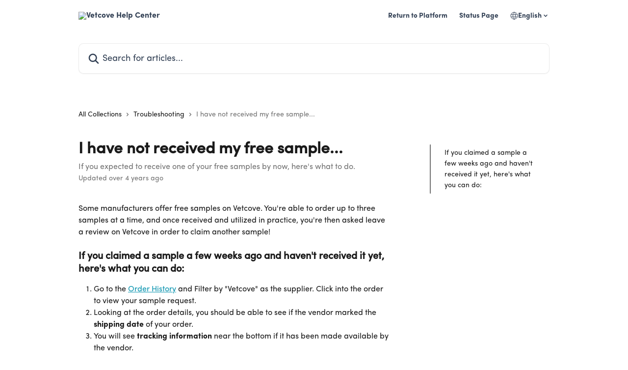

--- FILE ---
content_type: text/html; charset=utf-8
request_url: https://help.vetcove.com/en/articles/4873555-i-have-not-received-my-free-sample
body_size: 15172
content:
<!DOCTYPE html><html lang="en"><head><meta charSet="utf-8" data-next-head=""/><link href="https://help.vetcove.com/assets/font/626469" rel="preload" as="font" crossorigin="anonymous" class="jsx-1016896435" data-next-head=""/><link href="https://help.vetcove.com/assets/font/626474" rel="preload" as="font" crossorigin="anonymous" class="jsx-294648439" data-next-head=""/><link href="https://help.vetcove.com/assets/font/626462" rel="preload" as="font" crossorigin="anonymous" class="jsx-1001731687" data-next-head=""/><link href="https://help.vetcove.com/assets/font/626463" rel="preload" as="font" crossorigin="anonymous" class="jsx-3955530767" data-next-head=""/><link href="https://help.vetcove.com/assets/font/626466" rel="preload" as="font" crossorigin="anonymous" class="jsx-942780011" data-next-head=""/><link href="https://help.vetcove.com/assets/font/626475" rel="preload" as="font" crossorigin="anonymous" class="jsx-2336409387" data-next-head=""/><title data-next-head="">I have not received my free sample... | Vetcove Help Center</title><meta property="og:title" content="I have not received my free sample... | Vetcove Help Center" data-next-head=""/><meta name="twitter:title" content="I have not received my free sample... | Vetcove Help Center" data-next-head=""/><meta property="og:description" content="If you expected to receive one of your free samples by now, here&#x27;s what to do." data-next-head=""/><meta name="twitter:description" content="If you expected to receive one of your free samples by now, here&#x27;s what to do." data-next-head=""/><meta name="description" content="If you expected to receive one of your free samples by now, here&#x27;s what to do." data-next-head=""/><meta property="og:type" content="article" data-next-head=""/><meta name="robots" content="noindex, nofollow" data-next-head=""/><meta name="viewport" content="width=device-width, initial-scale=1" data-next-head=""/><link href="https://intercom.help/vetcove/assets/favicon" rel="icon" data-next-head=""/><link rel="canonical" href="https://help.vetcove.com/en/articles/4873555-i-have-not-received-my-free-sample" data-next-head=""/><link rel="alternate" href="https://help.vetcove.com/en/articles/4873555-i-have-not-received-my-free-sample" hrefLang="en" data-next-head=""/><link rel="alternate" href="https://help.vetcove.com/en/articles/4873555-i-have-not-received-my-free-sample" hrefLang="x-default" data-next-head=""/><link nonce="K2UsuSy+VQffg2MQD/DBH8wjVCZBkRJLRc+3TPD8hhs=" rel="preload" href="https://static.intercomassets.com/_next/static/css/3141721a1e975790.css" as="style"/><link nonce="K2UsuSy+VQffg2MQD/DBH8wjVCZBkRJLRc+3TPD8hhs=" rel="stylesheet" href="https://static.intercomassets.com/_next/static/css/3141721a1e975790.css" data-n-g=""/><noscript data-n-css="K2UsuSy+VQffg2MQD/DBH8wjVCZBkRJLRc+3TPD8hhs="></noscript><script defer="" nonce="K2UsuSy+VQffg2MQD/DBH8wjVCZBkRJLRc+3TPD8hhs=" nomodule="" src="https://static.intercomassets.com/_next/static/chunks/polyfills-42372ed130431b0a.js"></script><script src="https://static.intercomassets.com/_next/static/chunks/webpack-899fee348619caaf.js" nonce="K2UsuSy+VQffg2MQD/DBH8wjVCZBkRJLRc+3TPD8hhs=" defer=""></script><script src="https://static.intercomassets.com/_next/static/chunks/framework-1f1b8d38c1d86c61.js" nonce="K2UsuSy+VQffg2MQD/DBH8wjVCZBkRJLRc+3TPD8hhs=" defer=""></script><script src="https://static.intercomassets.com/_next/static/chunks/main-2c5e5f2c49cfa8a6.js" nonce="K2UsuSy+VQffg2MQD/DBH8wjVCZBkRJLRc+3TPD8hhs=" defer=""></script><script src="https://static.intercomassets.com/_next/static/chunks/pages/_app-2d5e77f45ec55626.js" nonce="K2UsuSy+VQffg2MQD/DBH8wjVCZBkRJLRc+3TPD8hhs=" defer=""></script><script src="https://static.intercomassets.com/_next/static/chunks/d0502abb-aa607f45f5026044.js" nonce="K2UsuSy+VQffg2MQD/DBH8wjVCZBkRJLRc+3TPD8hhs=" defer=""></script><script src="https://static.intercomassets.com/_next/static/chunks/6190-ef428f6633b5a03f.js" nonce="K2UsuSy+VQffg2MQD/DBH8wjVCZBkRJLRc+3TPD8hhs=" defer=""></script><script src="https://static.intercomassets.com/_next/static/chunks/5729-6d79ddfe1353a77c.js" nonce="K2UsuSy+VQffg2MQD/DBH8wjVCZBkRJLRc+3TPD8hhs=" defer=""></script><script src="https://static.intercomassets.com/_next/static/chunks/2384-242e4a028ba58b01.js" nonce="K2UsuSy+VQffg2MQD/DBH8wjVCZBkRJLRc+3TPD8hhs=" defer=""></script><script src="https://static.intercomassets.com/_next/static/chunks/4835-9db7cd232aae5617.js" nonce="K2UsuSy+VQffg2MQD/DBH8wjVCZBkRJLRc+3TPD8hhs=" defer=""></script><script src="https://static.intercomassets.com/_next/static/chunks/2735-6fafbb9ff4abfca1.js" nonce="K2UsuSy+VQffg2MQD/DBH8wjVCZBkRJLRc+3TPD8hhs=" defer=""></script><script src="https://static.intercomassets.com/_next/static/chunks/pages/%5BhelpCenterIdentifier%5D/%5Blocale%5D/articles/%5BarticleSlug%5D-0426bb822f2fd459.js" nonce="K2UsuSy+VQffg2MQD/DBH8wjVCZBkRJLRc+3TPD8hhs=" defer=""></script><script src="https://static.intercomassets.com/_next/static/8KXZrvQS8ExAXyCJzGv7M/_buildManifest.js" nonce="K2UsuSy+VQffg2MQD/DBH8wjVCZBkRJLRc+3TPD8hhs=" defer=""></script><script src="https://static.intercomassets.com/_next/static/8KXZrvQS8ExAXyCJzGv7M/_ssgManifest.js" nonce="K2UsuSy+VQffg2MQD/DBH8wjVCZBkRJLRc+3TPD8hhs=" defer=""></script><meta name="sentry-trace" content="91e99f7e8d1237e4731ce4df061db7f0-c03eaac4eefa9a70-0"/><meta name="baggage" content="sentry-environment=production,sentry-release=bd73d28013b550363508e1b733bd899af7f7fb84,sentry-public_key=187f842308a64dea9f1f64d4b1b9c298,sentry-trace_id=91e99f7e8d1237e4731ce4df061db7f0,sentry-org_id=2129,sentry-sampled=false,sentry-sample_rand=0.8894413219295849,sentry-sample_rate=0"/><style id="__jsx-1758616315">:root{--body-bg: rgb(255, 255, 255);
--body-image: none;
--body-bg-rgb: 255, 255, 255;
--body-border: rgb(230, 230, 230);
--body-primary-color: #1a1a1a;
--body-secondary-color: #737373;
--body-reaction-bg: rgb(242, 242, 242);
--body-reaction-text-color: rgb(64, 64, 64);
--body-toc-active-border: #737373;
--body-toc-inactive-border: #f2f2f2;
--body-toc-inactive-color: #737373;
--body-toc-active-font-weight: 400;
--body-table-border: rgb(204, 204, 204);
--body-color: hsl(0, 0%, 0%);
--footer-bg: rgb(255, 255, 255);
--footer-image: none;
--footer-border: rgb(230, 230, 230);
--footer-color: hsl(211, 10%, 61%);
--header-bg: none;
--header-image: url(https://downloads.intercomcdn.com/i/o/n7bz1b4g/625673/14c871045beda65ed4f8413d96de/f51fa5b5a0a1f2ad9401e1cefb4c08b5.png);
--header-color: hsl(215, 25%, 27%);
--collection-card-bg: rgb(255, 255, 255);
--collection-card-image: none;
--collection-card-color: hsl(201, 97%, 41%);
--card-bg: rgb(255, 255, 255);
--card-border-color: rgb(230, 230, 230);
--card-border-inner-radius: 6px;
--card-border-radius: 8px;
--card-shadow: 0 1px 2px 0 rgb(0 0 0 / 0.05);
--search-bar-border-radius: 10px;
--search-bar-width: 100%;
--ticket-blue-bg-color: #dce1f9;
--ticket-blue-text-color: #334bfa;
--ticket-green-bg-color: #d7efdc;
--ticket-green-text-color: #0f7134;
--ticket-orange-bg-color: #ffebdb;
--ticket-orange-text-color: #b24d00;
--ticket-red-bg-color: #ffdbdb;
--ticket-red-text-color: #df2020;
--header-height: 405px;
--header-subheader-background-color: #000000;
--header-subheader-font-color: #FFFFFF;
--content-block-bg: rgb(255, 255, 255);
--content-block-image: none;
--content-block-color: hsl(0, 0%, 10%);
--content-block-button-bg: rgb(51, 75, 250);
--content-block-button-image: none;
--content-block-button-color: hsl(0, 0%, 100%);
--content-block-button-radius: 6px;
--primary-color: hsl(190, 87%, 37%);
--primary-color-alpha-10: hsla(190, 87%, 37%, 0.1);
--primary-color-alpha-60: hsla(190, 87%, 37%, 0.6);
--text-on-primary-color: #1a1a1a}</style><style id="__jsx-1016896435">@font-face{font-family:Sofia Pro Medium;font-display:fallback;font-weight: 500;
          
          font-style: italic;
          src: url('https://help.vetcove.com/assets/font/626469')}</style><style id="__jsx-294648439">@font-face{font-family:Sofia Pro Medium;font-display:fallback;font-weight: 400;
          
          font-style: normal;
          src: url('https://help.vetcove.com/assets/font/626474')}</style><style id="__jsx-305176889">:root{--font-family-primary: Sofia Pro Medium}</style><style id="__jsx-1001731687">@font-face{font-family:Sofia Pro;font-display:fallback;font-weight: 700;
          
          font-style: italic;
          src: url('https://help.vetcove.com/assets/font/626462')}</style><style id="__jsx-3955530767">@font-face{font-family:Sofia Pro;font-display:fallback;font-weight: 700;
          
          font-style: normal;
          src: url('https://help.vetcove.com/assets/font/626463')}</style><style id="__jsx-942780011">@font-face{font-family:Sofia Pro;font-display:fallback;
          
          font-style: italic;
          src: url('https://help.vetcove.com/assets/font/626466')}</style><style id="__jsx-2336409387">@font-face{font-family:Sofia Pro;font-display:fallback;font-weight: 400;
          
          font-style: normal;
          src: url('https://help.vetcove.com/assets/font/626475')}</style><style id="__jsx-3895287890">:root{--font-family-secondary: Sofia Pro}</style><style id="__jsx-cf6f0ea00fa5c760">.fade-background.jsx-cf6f0ea00fa5c760{background:radial-gradient(333.38%100%at 50%0%,rgba(var(--body-bg-rgb),0)0%,rgba(var(--body-bg-rgb),.00925356)11.67%,rgba(var(--body-bg-rgb),.0337355)21.17%,rgba(var(--body-bg-rgb),.0718242)28.85%,rgba(var(--body-bg-rgb),.121898)35.03%,rgba(var(--body-bg-rgb),.182336)40.05%,rgba(var(--body-bg-rgb),.251516)44.25%,rgba(var(--body-bg-rgb),.327818)47.96%,rgba(var(--body-bg-rgb),.409618)51.51%,rgba(var(--body-bg-rgb),.495297)55.23%,rgba(var(--body-bg-rgb),.583232)59.47%,rgba(var(--body-bg-rgb),.671801)64.55%,rgba(var(--body-bg-rgb),.759385)70.81%,rgba(var(--body-bg-rgb),.84436)78.58%,rgba(var(--body-bg-rgb),.9551)88.2%,rgba(var(--body-bg-rgb),1)100%),var(--header-image),var(--header-bg);background-size:cover;background-position-x:center}</style><style id="__jsx-27f84a20f81f6ce9">.table-of-contents::-webkit-scrollbar{width:8px}.table-of-contents::-webkit-scrollbar-thumb{background-color:#f2f2f2;border-radius:8px}</style><style id="__jsx-a49d9ef8a9865a27">.table_of_contents.jsx-a49d9ef8a9865a27{max-width:260px;min-width:260px}</style><style id="__jsx-62724fba150252e0">.related_articles section a{color:initial}</style><style id="__jsx-4bed0c08ce36899e">.article_body a:not(.intercom-h2b-button){color:var(--primary-color)}article a.intercom-h2b-button{background-color:var(--primary-color);border:0}.zendesk-article table{overflow-x:scroll!important;display:block!important;height:auto!important}.intercom-interblocks-unordered-nested-list ul,.intercom-interblocks-ordered-nested-list ol{margin-top:16px;margin-bottom:16px}.intercom-interblocks-unordered-nested-list ul .intercom-interblocks-unordered-nested-list ul,.intercom-interblocks-unordered-nested-list ul .intercom-interblocks-ordered-nested-list ol,.intercom-interblocks-ordered-nested-list ol .intercom-interblocks-ordered-nested-list ol,.intercom-interblocks-ordered-nested-list ol .intercom-interblocks-unordered-nested-list ul{margin-top:0;margin-bottom:0}.intercom-interblocks-image a:focus{outline-offset:3px}</style></head><body><div id="__next"><div dir="ltr" class="h-full w-full"><a href="#main-content" class="sr-only font-bold text-header-color focus:not-sr-only focus:absolute focus:left-4 focus:top-4 focus:z-50" aria-roledescription="Link, Press control-option-right-arrow to exit">Skip to main content</a><main class="header__lite"><header id="header" data-testid="header" class="jsx-cf6f0ea00fa5c760 flex flex-col text-header-color"><div class="jsx-cf6f0ea00fa5c760 relative flex grow flex-col mb-9 bg-header-bg bg-header-image bg-cover bg-center pb-9"><div id="sr-announcement" aria-live="polite" class="jsx-cf6f0ea00fa5c760 sr-only"></div><div class="jsx-cf6f0ea00fa5c760 flex h-full flex-col items-center marker:shrink-0"><section class="relative flex w-full flex-col mb-6 pb-6"><div class="header__meta_wrapper flex justify-center px-5 pt-6 leading-none sm:px-10"><div class="flex items-center w-240" data-testid="subheader-container"><div class="mo__body header__site_name"><div class="header__logo"><a href="/en/"><img src="https://downloads.intercomcdn.com/i/o/n7bz1b4g/625674/5e87599961363eb93a869f3dca7a/f6e94f4c8ae9fe058decf22d188a374d.png" height="45" alt="Vetcove Help Center"/></a></div></div><div><div class="flex items-center font-semibold"><div class="flex items-center md:hidden" data-testid="small-screen-children"><button class="flex items-center border-none bg-transparent px-1.5" data-testid="hamburger-menu-button" aria-label="Open menu"><svg width="24" height="24" viewBox="0 0 16 16" xmlns="http://www.w3.org/2000/svg" class="fill-current"><path d="M1.86861 2C1.38889 2 1 2.3806 1 2.85008C1 3.31957 1.38889 3.70017 1.86861 3.70017H14.1314C14.6111 3.70017 15 3.31957 15 2.85008C15 2.3806 14.6111 2 14.1314 2H1.86861Z"></path><path d="M1 8C1 7.53051 1.38889 7.14992 1.86861 7.14992H14.1314C14.6111 7.14992 15 7.53051 15 8C15 8.46949 14.6111 8.85008 14.1314 8.85008H1.86861C1.38889 8.85008 1 8.46949 1 8Z"></path><path d="M1 13.1499C1 12.6804 1.38889 12.2998 1.86861 12.2998H14.1314C14.6111 12.2998 15 12.6804 15 13.1499C15 13.6194 14.6111 14 14.1314 14H1.86861C1.38889 14 1 13.6194 1 13.1499Z"></path></svg></button><div class="fixed right-0 top-0 z-50 h-full w-full hidden" data-testid="hamburger-menu"><div class="flex h-full w-full justify-end bg-black bg-opacity-30"><div class="flex h-fit w-full flex-col bg-white opacity-100 sm:h-full sm:w-1/2"><button class="text-body-font flex items-center self-end border-none bg-transparent pr-6 pt-6" data-testid="hamburger-menu-close-button" aria-label="Close menu"><svg width="24" height="24" viewBox="0 0 16 16" xmlns="http://www.w3.org/2000/svg"><path d="M3.5097 3.5097C3.84165 3.17776 4.37984 3.17776 4.71178 3.5097L7.99983 6.79775L11.2879 3.5097C11.6198 3.17776 12.158 3.17776 12.49 3.5097C12.8219 3.84165 12.8219 4.37984 12.49 4.71178L9.20191 7.99983L12.49 11.2879C12.8219 11.6198 12.8219 12.158 12.49 12.49C12.158 12.8219 11.6198 12.8219 11.2879 12.49L7.99983 9.20191L4.71178 12.49C4.37984 12.8219 3.84165 12.8219 3.5097 12.49C3.17776 12.158 3.17776 11.6198 3.5097 11.2879L6.79775 7.99983L3.5097 4.71178C3.17776 4.37984 3.17776 3.84165 3.5097 3.5097Z"></path></svg></button><nav class="flex flex-col pl-4 text-black"><a target="_blank" rel="noopener noreferrer" href="https://shop.vetcove.com/react/" class="mx-5 mb-5 text-md no-underline hover:opacity-80 md:mx-3 md:my-0 md:text-base" data-testid="header-link-0">Return to Platform</a><a target="_blank" rel="noopener noreferrer" href="https://status.vetcove.com" class="mx-5 mb-5 text-md no-underline hover:opacity-80 md:mx-3 md:my-0 md:text-base" data-testid="header-link-1">Status Page</a><div class="relative cursor-pointer has-[:focus]:outline"><select class="peer absolute z-10 block h-6 w-full cursor-pointer opacity-0 md:text-base" aria-label="Change language" id="language-selector"><option value="/en/articles/4873555-i-have-not-received-my-free-sample" class="text-black" selected="">English</option></select><div class="mb-10 ml-5 flex items-center gap-1 text-md hover:opacity-80 peer-hover:opacity-80 md:m-0 md:ml-3 md:text-base" aria-hidden="true"><svg id="locale-picker-globe" width="16" height="16" viewBox="0 0 16 16" fill="none" xmlns="http://www.w3.org/2000/svg" class="shrink-0" aria-hidden="true"><path d="M8 15C11.866 15 15 11.866 15 8C15 4.13401 11.866 1 8 1C4.13401 1 1 4.13401 1 8C1 11.866 4.13401 15 8 15Z" stroke="currentColor" stroke-linecap="round" stroke-linejoin="round"></path><path d="M8 15C9.39949 15 10.534 11.866 10.534 8C10.534 4.13401 9.39949 1 8 1C6.60051 1 5.466 4.13401 5.466 8C5.466 11.866 6.60051 15 8 15Z" stroke="currentColor" stroke-linecap="round" stroke-linejoin="round"></path><path d="M1.448 5.75989H14.524" stroke="currentColor" stroke-linecap="round" stroke-linejoin="round"></path><path d="M1.448 10.2402H14.524" stroke="currentColor" stroke-linecap="round" stroke-linejoin="round"></path></svg>English<svg id="locale-picker-arrow" width="16" height="16" viewBox="0 0 16 16" fill="none" xmlns="http://www.w3.org/2000/svg" class="shrink-0" aria-hidden="true"><path d="M5 6.5L8.00093 9.5L11 6.50187" stroke="currentColor" stroke-width="1.5" stroke-linecap="round" stroke-linejoin="round"></path></svg></div></div></nav></div></div></div></div><nav class="hidden items-center md:flex" data-testid="large-screen-children"><a target="_blank" rel="noopener noreferrer" href="https://shop.vetcove.com/react/" class="mx-5 mb-5 text-md no-underline hover:opacity-80 md:mx-3 md:my-0 md:text-base" data-testid="header-link-0">Return to Platform</a><a target="_blank" rel="noopener noreferrer" href="https://status.vetcove.com" class="mx-5 mb-5 text-md no-underline hover:opacity-80 md:mx-3 md:my-0 md:text-base" data-testid="header-link-1">Status Page</a><div class="relative cursor-pointer has-[:focus]:outline"><select class="peer absolute z-10 block h-6 w-full cursor-pointer opacity-0 md:text-base" aria-label="Change language" id="language-selector"><option value="/en/articles/4873555-i-have-not-received-my-free-sample" class="text-black" selected="">English</option></select><div class="mb-10 ml-5 flex items-center gap-1 text-md hover:opacity-80 peer-hover:opacity-80 md:m-0 md:ml-3 md:text-base" aria-hidden="true"><svg id="locale-picker-globe" width="16" height="16" viewBox="0 0 16 16" fill="none" xmlns="http://www.w3.org/2000/svg" class="shrink-0" aria-hidden="true"><path d="M8 15C11.866 15 15 11.866 15 8C15 4.13401 11.866 1 8 1C4.13401 1 1 4.13401 1 8C1 11.866 4.13401 15 8 15Z" stroke="currentColor" stroke-linecap="round" stroke-linejoin="round"></path><path d="M8 15C9.39949 15 10.534 11.866 10.534 8C10.534 4.13401 9.39949 1 8 1C6.60051 1 5.466 4.13401 5.466 8C5.466 11.866 6.60051 15 8 15Z" stroke="currentColor" stroke-linecap="round" stroke-linejoin="round"></path><path d="M1.448 5.75989H14.524" stroke="currentColor" stroke-linecap="round" stroke-linejoin="round"></path><path d="M1.448 10.2402H14.524" stroke="currentColor" stroke-linecap="round" stroke-linejoin="round"></path></svg>English<svg id="locale-picker-arrow" width="16" height="16" viewBox="0 0 16 16" fill="none" xmlns="http://www.w3.org/2000/svg" class="shrink-0" aria-hidden="true"><path d="M5 6.5L8.00093 9.5L11 6.50187" stroke="currentColor" stroke-width="1.5" stroke-linecap="round" stroke-linejoin="round"></path></svg></div></div></nav></div></div></div></div></section><section class="relative mx-5 flex h-full w-full flex-col items-center px-5 sm:px-10"><div class="flex h-full max-w-full flex-col w-240 justify-end" data-testid="main-header-container"><div id="search-bar" class="relative w-full"><form action="/en/" autoComplete="off"><div class="flex w-full flex-col items-center"><div class="relative flex w-full sm:w-search-bar"><label for="search-input" class="sr-only">Search for articles...</label><input id="search-input" type="text" autoComplete="off" class="peer w-full rounded-search-bar border border-black-alpha-8 bg-white-alpha-20 p-4 ps-12 font-secondary text-lg text-header-color shadow-search-bar outline-none transition ease-linear placeholder:text-header-color hover:bg-white-alpha-27 hover:shadow-search-bar-hover focus:border-transparent focus:bg-white focus:text-black-10 focus:shadow-search-bar-focused placeholder:focus:text-black-45" placeholder="Search for articles..." name="q" aria-label="Search for articles..." value=""/><div class="absolute inset-y-0 start-0 flex items-center fill-header-color peer-focus-visible:fill-black-45 pointer-events-none ps-5"><svg width="22" height="21" viewBox="0 0 22 21" xmlns="http://www.w3.org/2000/svg" class="fill-inherit" aria-hidden="true"><path fill-rule="evenodd" clip-rule="evenodd" d="M3.27485 8.7001C3.27485 5.42781 5.92757 2.7751 9.19985 2.7751C12.4721 2.7751 15.1249 5.42781 15.1249 8.7001C15.1249 11.9724 12.4721 14.6251 9.19985 14.6251C5.92757 14.6251 3.27485 11.9724 3.27485 8.7001ZM9.19985 0.225098C4.51924 0.225098 0.724854 4.01948 0.724854 8.7001C0.724854 13.3807 4.51924 17.1751 9.19985 17.1751C11.0802 17.1751 12.8176 16.5627 14.2234 15.5265L19.0981 20.4013C19.5961 20.8992 20.4033 20.8992 20.9013 20.4013C21.3992 19.9033 21.3992 19.0961 20.9013 18.5981L16.0264 13.7233C17.0625 12.3176 17.6749 10.5804 17.6749 8.7001C17.6749 4.01948 13.8805 0.225098 9.19985 0.225098Z"></path></svg></div></div></div></form></div></div></section></div></div></header><div class="z-1 flex shrink-0 grow basis-auto justify-center px-5 sm:px-10"><section data-testid="main-content" id="main-content" class="max-w-full w-240"><section data-testid="article-section" class="section section__article"><div class="flex-row-reverse justify-between flex"><div class="jsx-a49d9ef8a9865a27 w-61 sticky top-8 ml-7 max-w-61 self-start max-lg:hidden mt-16"><div class="jsx-27f84a20f81f6ce9 table-of-contents max-h-[calc(100vh-96px)] overflow-y-auto rounded-2xl text-body-primary-color hover:text-primary max-lg:border max-lg:border-solid max-lg:border-body-border max-lg:shadow-solid-1"><div data-testid="toc-dropdown" class="jsx-27f84a20f81f6ce9 hidden cursor-pointer justify-between border-b max-lg:flex max-lg:flex-row max-lg:border-x-0 max-lg:border-t-0 max-lg:border-solid max-lg:border-b-body-border"><div class="jsx-27f84a20f81f6ce9 my-2 max-lg:pl-4">Table of contents</div><div class="jsx-27f84a20f81f6ce9 "><svg class="ml-2 mr-4 mt-3 transition-transform" transform="rotate(180)" width="16" height="16" fill="none" xmlns="http://www.w3.org/2000/svg"><path fill-rule="evenodd" clip-rule="evenodd" d="M3.93353 5.93451C4.24595 5.62209 4.75248 5.62209 5.0649 5.93451L7.99922 8.86882L10.9335 5.93451C11.246 5.62209 11.7525 5.62209 12.0649 5.93451C12.3773 6.24693 12.3773 6.75346 12.0649 7.06588L8.5649 10.5659C8.25249 10.8783 7.74595 10.8783 7.43353 10.5659L3.93353 7.06588C3.62111 6.75346 3.62111 6.24693 3.93353 5.93451Z" fill="currentColor"></path></svg></div></div><div data-testid="toc-body" class="jsx-27f84a20f81f6ce9 my-2"><section data-testid="toc-section-0" class="jsx-27f84a20f81f6ce9 flex border-y-0 border-e-0 border-s-2 border-solid py-1.5 max-lg:border-none border-body-toc-active-border px-7"><a id="#h_7ecf867140" href="#h_7ecf867140" data-testid="toc-link-0" class="jsx-27f84a20f81f6ce9 w-full no-underline hover:text-body-primary-color max-lg:inline-block max-lg:text-body-primary-color max-lg:hover:text-primary lg:text-base font-toc-active text-body-primary-color"></a></section></div></div></div><div class="relative z-3 w-full lg:max-w-160 "><div class="flex pb-6 max-md:pb-2 lg:max-w-160"><div tabindex="-1" class="focus:outline-none"><div class="flex flex-wrap items-baseline pb-4 text-base" tabindex="0" role="navigation" aria-label="Breadcrumb"><a href="/en/" class="pr-2 text-body-primary-color no-underline hover:text-body-secondary-color">All Collections</a><div class="pr-2" aria-hidden="true"><svg width="6" height="10" viewBox="0 0 6 10" class="block h-2 w-2 fill-body-secondary-color rtl:rotate-180" xmlns="http://www.w3.org/2000/svg"><path fill-rule="evenodd" clip-rule="evenodd" d="M0.648862 0.898862C0.316916 1.23081 0.316916 1.769 0.648862 2.10094L3.54782 4.9999L0.648862 7.89886C0.316916 8.23081 0.316917 8.769 0.648862 9.10094C0.980808 9.43289 1.519 9.43289 1.85094 9.10094L5.35094 5.60094C5.68289 5.269 5.68289 4.73081 5.35094 4.39886L1.85094 0.898862C1.519 0.566916 0.980807 0.566916 0.648862 0.898862Z"></path></svg></div><a href="https://help.vetcove.com/en/collections/102543-troubleshooting" class="pr-2 text-body-primary-color no-underline hover:text-body-secondary-color" data-testid="breadcrumb-0">Troubleshooting</a><div class="pr-2" aria-hidden="true"><svg width="6" height="10" viewBox="0 0 6 10" class="block h-2 w-2 fill-body-secondary-color rtl:rotate-180" xmlns="http://www.w3.org/2000/svg"><path fill-rule="evenodd" clip-rule="evenodd" d="M0.648862 0.898862C0.316916 1.23081 0.316916 1.769 0.648862 2.10094L3.54782 4.9999L0.648862 7.89886C0.316916 8.23081 0.316917 8.769 0.648862 9.10094C0.980808 9.43289 1.519 9.43289 1.85094 9.10094L5.35094 5.60094C5.68289 5.269 5.68289 4.73081 5.35094 4.39886L1.85094 0.898862C1.519 0.566916 0.980807 0.566916 0.648862 0.898862Z"></path></svg></div><div class="text-body-secondary-color">I have not received my free sample...</div></div></div></div><div class=""><div class="article intercom-force-break"><div class="mb-10 max-lg:mb-6"><div class="flex flex-col gap-4"><div class="flex flex-col"><h1 class="mb-1 font-primary text-2xl font-bold leading-10 text-body-primary-color">I have not received my free sample...</h1><div class="text-md font-normal leading-normal text-body-secondary-color"><p>If you expected to receive one of your free samples by now, here&#x27;s what to do.</p></div></div><div class="avatar"><div class="avatar__info -mt-0.5 text-base"><span class="text-body-secondary-color"> <!-- -->Updated over 4 years ago</span></div></div></div></div><div class="jsx-4bed0c08ce36899e flex-col"><div class="jsx-4bed0c08ce36899e mb-7 ml-0 text-md max-messenger:mb-6 lg:hidden"><div class="jsx-27f84a20f81f6ce9 table-of-contents max-h-[calc(100vh-96px)] overflow-y-auto rounded-2xl text-body-primary-color hover:text-primary max-lg:border max-lg:border-solid max-lg:border-body-border max-lg:shadow-solid-1"><div data-testid="toc-dropdown" class="jsx-27f84a20f81f6ce9 hidden cursor-pointer justify-between border-b max-lg:flex max-lg:flex-row max-lg:border-x-0 max-lg:border-t-0 max-lg:border-solid max-lg:border-b-body-border border-b-0"><div class="jsx-27f84a20f81f6ce9 my-2 max-lg:pl-4">Table of contents</div><div class="jsx-27f84a20f81f6ce9 "><svg class="ml-2 mr-4 mt-3 transition-transform" transform="" width="16" height="16" fill="none" xmlns="http://www.w3.org/2000/svg"><path fill-rule="evenodd" clip-rule="evenodd" d="M3.93353 5.93451C4.24595 5.62209 4.75248 5.62209 5.0649 5.93451L7.99922 8.86882L10.9335 5.93451C11.246 5.62209 11.7525 5.62209 12.0649 5.93451C12.3773 6.24693 12.3773 6.75346 12.0649 7.06588L8.5649 10.5659C8.25249 10.8783 7.74595 10.8783 7.43353 10.5659L3.93353 7.06588C3.62111 6.75346 3.62111 6.24693 3.93353 5.93451Z" fill="currentColor"></path></svg></div></div><div data-testid="toc-body" class="jsx-27f84a20f81f6ce9 hidden my-2"><section data-testid="toc-section-0" class="jsx-27f84a20f81f6ce9 flex border-y-0 border-e-0 border-s-2 border-solid py-1.5 max-lg:border-none border-body-toc-active-border px-7"><a id="#h_7ecf867140" href="#h_7ecf867140" data-testid="toc-link-0" class="jsx-27f84a20f81f6ce9 w-full no-underline hover:text-body-primary-color max-lg:inline-block max-lg:text-body-primary-color max-lg:hover:text-primary lg:text-base font-toc-active text-body-primary-color"></a></section></div></div></div><div class="jsx-4bed0c08ce36899e article_body"><article class="jsx-4bed0c08ce36899e "><div class="intercom-interblocks-paragraph no-margin intercom-interblocks-align-left"><p>Some manufacturers offer free samples on Vetcove. You&#x27;re able to order up to three samples at a time, and once received and utilized in practice, you&#x27;re then asked leave a review on Vetcove in order to claim another sample!</p></div><div class="intercom-interblocks-paragraph no-margin intercom-interblocks-align-left"><p> </p></div><div class="intercom-interblocks-subheading intercom-interblocks-align-left"><h2 id="h_7ecf867140">If you claimed a sample a few weeks ago and haven&#x27;t received it yet, here&#x27;s what you can do:</h2></div><div class="intercom-interblocks-ordered-nested-list"><ol><li><div class="intercom-interblocks-paragraph no-margin intercom-interblocks-align-left"><p>Go to the <a href="https://www.vetcove.com/react/history/orders?start_date=2018-02-05&amp;end_date=2021-02-06&amp;suppliers=19&amp;page=1" target="_blank" rel="nofollow noopener noreferrer">Order History</a> and Filter by &quot;Vetcove&quot; as the supplier. Click into the order to view your sample request. </p></div></li><li><div class="intercom-interblocks-paragraph no-margin intercom-interblocks-align-left"><p>Looking at the order details, you should be able to see if the vendor marked the <b>shipping date </b>of your order.</p></div></li><li><div class="intercom-interblocks-paragraph no-margin intercom-interblocks-align-left"><p>You will see <b>tracking information</b> near the bottom if it has been made available by the vendor. </p></div></li><li><div class="intercom-interblocks-paragraph no-margin intercom-interblocks-align-left"><p><b>Contact information</b> for the vendor may be seen on the right hand side. Feel free to reach out to the vendor for an update on the status of your sample!  </p></div></li></ol></div><div class="intercom-interblocks-paragraph no-margin intercom-interblocks-align-left"><p> </p></div><div class="intercom-interblocks-paragraph no-margin intercom-interblocks-align-left"><p><i>If you are unable to get in touch with the vendor, please use the live chat at the lower right of the screen to let our team know!</i></p></div><section class="jsx-62724fba150252e0 related_articles my-6"><hr class="jsx-62724fba150252e0 my-6 sm:my-8"/><div class="jsx-62724fba150252e0 mb-3 text-xl font-bold">Related Articles</div><section class="flex flex-col rounded-card border border-solid border-card-border bg-card-bg p-2 sm:p-3"><a class="duration-250 group/article flex flex-row justify-between gap-2 py-2 no-underline transition ease-linear hover:bg-primary-alpha-10 hover:text-primary sm:rounded-card-inner sm:py-3 rounded-card-inner px-3" href="https://help.vetcove.com/en/articles/581997-searching-for-products-and-comparing-options-on-vetcove" data-testid="article-link"><div class="flex flex-col p-0"><span class="m-0 text-md text-body-primary-color group-hover/article:text-primary">Searching for products and comparing options on Vetcove</span></div><div class="flex shrink-0 flex-col justify-center p-0"><svg class="block h-4 w-4 text-primary ltr:-rotate-90 rtl:rotate-90" fill="currentColor" viewBox="0 0 20 20" xmlns="http://www.w3.org/2000/svg"><path fill-rule="evenodd" d="M5.293 7.293a1 1 0 011.414 0L10 10.586l3.293-3.293a1 1 0 111.414 1.414l-4 4a1 1 0 01-1.414 0l-4-4a1 1 0 010-1.414z" clip-rule="evenodd"></path></svg></div></a><a class="duration-250 group/article flex flex-row justify-between gap-2 py-2 no-underline transition ease-linear hover:bg-primary-alpha-10 hover:text-primary sm:rounded-card-inner sm:py-3 rounded-card-inner px-3" href="https://help.vetcove.com/en/articles/582028-what-does-vetcove-do" data-testid="article-link"><div class="flex flex-col p-0"><span class="m-0 text-md text-body-primary-color group-hover/article:text-primary">What does Vetcove do?</span></div><div class="flex shrink-0 flex-col justify-center p-0"><svg class="block h-4 w-4 text-primary ltr:-rotate-90 rtl:rotate-90" fill="currentColor" viewBox="0 0 20 20" xmlns="http://www.w3.org/2000/svg"><path fill-rule="evenodd" d="M5.293 7.293a1 1 0 011.414 0L10 10.586l3.293-3.293a1 1 0 111.414 1.414l-4 4a1 1 0 01-1.414 0l-4-4a1 1 0 010-1.414z" clip-rule="evenodd"></path></svg></div></a><a class="duration-250 group/article flex flex-row justify-between gap-2 py-2 no-underline transition ease-linear hover:bg-primary-alpha-10 hover:text-primary sm:rounded-card-inner sm:py-3 rounded-card-inner px-3" href="https://help.vetcove.com/en/articles/640035-unified-order-history" data-testid="article-link"><div class="flex flex-col p-0"><span class="m-0 text-md text-body-primary-color group-hover/article:text-primary">Unified Order History</span></div><div class="flex shrink-0 flex-col justify-center p-0"><svg class="block h-4 w-4 text-primary ltr:-rotate-90 rtl:rotate-90" fill="currentColor" viewBox="0 0 20 20" xmlns="http://www.w3.org/2000/svg"><path fill-rule="evenodd" d="M5.293 7.293a1 1 0 011.414 0L10 10.586l3.293-3.293a1 1 0 111.414 1.414l-4 4a1 1 0 01-1.414 0l-4-4a1 1 0 010-1.414z" clip-rule="evenodd"></path></svg></div></a><a class="duration-250 group/article flex flex-row justify-between gap-2 py-2 no-underline transition ease-linear hover:bg-primary-alpha-10 hover:text-primary sm:rounded-card-inner sm:py-3 rounded-card-inner px-3" href="https://help.vetcove.com/en/articles/2287397-what-are-direct-from-vendor-items" data-testid="article-link"><div class="flex flex-col p-0"><span class="m-0 text-md text-body-primary-color group-hover/article:text-primary">What are &quot;Direct from Vendor&quot; items?</span></div><div class="flex shrink-0 flex-col justify-center p-0"><svg class="block h-4 w-4 text-primary ltr:-rotate-90 rtl:rotate-90" fill="currentColor" viewBox="0 0 20 20" xmlns="http://www.w3.org/2000/svg"><path fill-rule="evenodd" d="M5.293 7.293a1 1 0 011.414 0L10 10.586l3.293-3.293a1 1 0 111.414 1.414l-4 4a1 1 0 01-1.414 0l-4-4a1 1 0 010-1.414z" clip-rule="evenodd"></path></svg></div></a><a class="duration-250 group/article flex flex-row justify-between gap-2 py-2 no-underline transition ease-linear hover:bg-primary-alpha-10 hover:text-primary sm:rounded-card-inner sm:py-3 rounded-card-inner px-3" href="https://help.vetcove.com/en/articles/4305787-vetcove-beginner-s-guide" data-testid="article-link"><div class="flex flex-col p-0"><span class="m-0 text-md text-body-primary-color group-hover/article:text-primary">Vetcove Beginner&#x27;s Guide</span></div><div class="flex shrink-0 flex-col justify-center p-0"><svg class="block h-4 w-4 text-primary ltr:-rotate-90 rtl:rotate-90" fill="currentColor" viewBox="0 0 20 20" xmlns="http://www.w3.org/2000/svg"><path fill-rule="evenodd" d="M5.293 7.293a1 1 0 011.414 0L10 10.586l3.293-3.293a1 1 0 111.414 1.414l-4 4a1 1 0 01-1.414 0l-4-4a1 1 0 010-1.414z" clip-rule="evenodd"></path></svg></div></a></section></section></article></div></div></div></div><div class="intercom-reaction-picker -mb-4 -ml-4 -mr-4 mt-6 rounded-card sm:-mb-2 sm:-ml-1 sm:-mr-1 sm:mt-8" role="group" aria-label="feedback form"><div class="intercom-reaction-prompt">Did this answer your question?</div><div class="intercom-reactions-container"><button class="intercom-reaction" aria-label="Disappointed Reaction" tabindex="0" data-reaction-text="disappointed" aria-pressed="false"><span title="Disappointed">😞</span></button><button class="intercom-reaction" aria-label="Neutral Reaction" tabindex="0" data-reaction-text="neutral" aria-pressed="false"><span title="Neutral">😐</span></button><button class="intercom-reaction" aria-label="Smiley Reaction" tabindex="0" data-reaction-text="smiley" aria-pressed="false"><span title="Smiley">😃</span></button></div></div></div></div></section></section></div><footer id="footer" class="mt-24 shrink-0 bg-footer-bg px-0 py-12 text-left text-base text-footer-color"><div class="shrink-0 grow basis-auto px-5 sm:px-10"><div class="mx-auto max-w-240 sm:w-auto"><div><div class="text-center" data-testid="simple-footer-layout"><div class="align-middle text-lg text-footer-color"><a class="no-underline" href="/en/"><img data-testid="logo-img" src="https://downloads.intercomcdn.com/i/o/423872/e7c5ec35831183a8abdd35f8/88ae132b0cfa29690523240adf6d6721.png" alt="Vetcove Help Center" class="max-h-8 contrast-80 inline"/></a></div><div class="mt-10" data-testid="simple-footer-links"><div class="flex flex-row justify-center"><span><ul data-testid="custom-links" class="mb-4 p-0" id="custom-links"><li class="mx-3 inline-block list-none"><a target="_blank" href="https://www.vetcove.com/react/" rel="nofollow noreferrer noopener" data-testid="footer-custom-link-0" class="no-underline">Home</a></li><li class="mx-3 inline-block list-none"><a target="_blank" href="https://www.vetcove.com/react/discuss/" rel="nofollow noreferrer noopener" data-testid="footer-custom-link-1" class="no-underline">Discuss</a></li><li class="mx-3 inline-block list-none"><a target="_blank" href="https://www.vetcove.com/react/carts/" rel="nofollow noreferrer noopener" data-testid="footer-custom-link-2" class="no-underline">Carts</a></li><li class="mx-3 inline-block list-none"><a target="_blank" href="https://www.vetcove.com/react/history/orders/" rel="nofollow noreferrer noopener" data-testid="footer-custom-link-3" class="no-underline">Order History</a></li><li class="mx-3 inline-block list-none"><a target="_blank" href="https://www.vetcove.com/react/integration/" rel="nofollow noreferrer noopener" data-testid="footer-custom-link-4" class="no-underline">Add Vendors</a></li><li class="mx-3 inline-block list-none"><a target="_blank" href="https://www.vetcove.com/react/promotions/" rel="nofollow noreferrer noopener" data-testid="footer-custom-link-5" class="no-underline">Promotions</a></li><li class="mx-3 inline-block list-none"><a target="_blank" href="https://www.vetcove.com/react/lists/" rel="nofollow noreferrer noopener" data-testid="footer-custom-link-6" class="no-underline">Lists</a></li></ul></span></div><ul data-testid="social-links" class="flex flex-wrap items-center gap-4 p-0 justify-center" id="social-links"><li class="list-none align-middle"><a target="_blank" href="https://www.facebook.com/vetcove" rel="nofollow noreferrer noopener" data-testid="footer-social-link-0" class="no-underline"><img src="https://intercom.help/vetcove/assets/svg/icon:social-facebook/909aa5" alt="" aria-label="https://www.facebook.com/vetcove" width="16" height="16" loading="lazy" data-testid="social-icon-facebook"/></a></li><li class="list-none align-middle"><a target="_blank" href="https://www.linkedin.com/company/vetcove/" rel="nofollow noreferrer noopener" data-testid="footer-social-link-1" class="no-underline"><img src="https://intercom.help/vetcove/assets/svg/icon:social-linkedin/909aa5" alt="" aria-label="https://www.linkedin.com/company/vetcove/" width="16" height="16" loading="lazy" data-testid="social-icon-linkedin"/></a></li></ul></div><div class="flex justify-center"><div class="mt-2"><a href="https://www.intercom.com/dsa-report-form" target="_blank" rel="nofollow noreferrer noopener" class="no-underline" data-testid="report-content-link">Report Content</a></div></div></div></div></div></div></footer></main></div></div><script id="__NEXT_DATA__" type="application/json" nonce="K2UsuSy+VQffg2MQD/DBH8wjVCZBkRJLRc+3TPD8hhs=">{"props":{"pageProps":{"app":{"id":"n7bz1b4g","messengerUrl":"https://widget.intercom.io/widget/n7bz1b4g","name":"Vetcove","poweredByIntercomUrl":"https://www.intercom.com/intercom-link?company=Vetcove\u0026solution=customer-support\u0026utm_campaign=intercom-link\u0026utm_content=We+run+on+Intercom\u0026utm_medium=help-center\u0026utm_referrer=https%3A%2F%2Fhelp.vetcove.com%2Fen%2Farticles%2F4873555-i-have-not-received-my-free-sample\u0026utm_source=desktop-web","features":{"consentBannerBeta":false,"customNotFoundErrorMessage":false,"disableFontPreloading":false,"disableNoMarginClassTransformation":false,"finOnHelpCenter":false,"hideIconsWithBackgroundImages":false,"messengerCustomFonts":false}},"helpCenterSite":{"customDomain":"help.vetcove.com","defaultLocale":"en","disableBranding":true,"externalLoginName":"Sign In","externalLoginUrl":"https://accounts.vetcove.com/auth/signin/","footerContactDetails":null,"footerLinks":{"custom":[{"id":1012,"help_center_site_id":12712,"title":"Home","url":"https://www.vetcove.com/react/","sort_order":1,"link_location":"footer","site_link_group_id":4822},{"id":1014,"help_center_site_id":12712,"title":"Discuss","url":"https://www.vetcove.com/react/discuss/","sort_order":2,"link_location":"footer","site_link_group_id":4822},{"id":1015,"help_center_site_id":12712,"title":"Carts","url":"https://www.vetcove.com/react/carts/","sort_order":3,"link_location":"footer","site_link_group_id":4822},{"id":1016,"help_center_site_id":12712,"title":"Order History","url":"https://www.vetcove.com/react/history/orders/","sort_order":4,"link_location":"footer","site_link_group_id":4822},{"id":1017,"help_center_site_id":12712,"title":"Add Vendors","url":"https://www.vetcove.com/react/integration/","sort_order":5,"link_location":"footer","site_link_group_id":4822},{"id":1018,"help_center_site_id":12712,"title":"Promotions","url":"https://www.vetcove.com/react/promotions/","sort_order":6,"link_location":"footer","site_link_group_id":4822},{"id":1019,"help_center_site_id":12712,"title":"Lists","url":"https://www.vetcove.com/react/lists/","sort_order":7,"link_location":"footer","site_link_group_id":4822}],"socialLinks":[{"iconUrl":"https://intercom.help/vetcove/assets/svg/icon:social-facebook","provider":"facebook","url":"https://www.facebook.com/vetcove"},{"iconUrl":"https://intercom.help/vetcove/assets/svg/icon:social-linkedin","provider":"linkedin","url":"https://www.linkedin.com/company/vetcove/"}],"linkGroups":[{"title":null,"links":[{"title":"Home","url":"https://www.vetcove.com/react/"},{"title":"Discuss","url":"https://www.vetcove.com/react/discuss/"},{"title":"Carts","url":"https://www.vetcove.com/react/carts/"},{"title":"Order History","url":"https://www.vetcove.com/react/history/orders/"},{"title":"Add Vendors","url":"https://www.vetcove.com/react/integration/"},{"title":"Promotions","url":"https://www.vetcove.com/react/promotions/"},{"title":"Lists","url":"https://www.vetcove.com/react/lists/"}]}]},"headerLinks":[{"site_link_group_id":78996,"id":68271,"help_center_site_id":12712,"title":"Return to Platform","url":"https://shop.vetcove.com/react/","sort_order":1,"link_location":"header"},{"site_link_group_id":78996,"id":68272,"help_center_site_id":12712,"title":"Status Page","url":"https://status.vetcove.com","sort_order":2,"link_location":"header"}],"homeCollectionCols":2,"googleAnalyticsTrackingId":null,"googleTagManagerId":null,"pathPrefixForCustomDomain":null,"seoIndexingEnabled":false,"helpCenterId":12712,"url":"https://help.vetcove.com","customizedFooterTextContent":null,"consentBannerConfig":null,"canInjectCustomScripts":false,"scriptSection":1,"customScriptFilesExist":false},"localeLinks":[{"id":"en","absoluteUrl":"https://help.vetcove.com/en/articles/4873555-i-have-not-received-my-free-sample","available":true,"name":"English","selected":true,"url":"/en/articles/4873555-i-have-not-received-my-free-sample"}],"requestContext":{"articleSource":null,"academy":false,"canonicalUrl":"https://help.vetcove.com/en/articles/4873555-i-have-not-received-my-free-sample","headerless":false,"isDefaultDomainRequest":false,"nonce":"K2UsuSy+VQffg2MQD/DBH8wjVCZBkRJLRc+3TPD8hhs=","rootUrl":"/en/","sheetUserCipher":null,"type":"help-center"},"theme":{"color":"0c97b3","siteName":"Vetcove Help Center","headline":"Vetcove Purchasing Platform Help Center","headerFontColor":"334155","logo":"https://downloads.intercomcdn.com/i/o/n7bz1b4g/625674/5e87599961363eb93a869f3dca7a/f6e94f4c8ae9fe058decf22d188a374d.png","logoHeight":"45","header":"https://downloads.intercomcdn.com/i/o/n7bz1b4g/625673/14c871045beda65ed4f8413d96de/f51fa5b5a0a1f2ad9401e1cefb4c08b5.png","favicon":"https://intercom.help/vetcove/assets/favicon","locale":"en","homeUrl":"https://shop.vetcove.com/react/","social":null,"urlPrefixForDefaultDomain":"https://intercom.help/vetcove","customDomain":"help.vetcove.com","customDomainUsesSsl":true,"customizationOptions":{"customizationType":1,"header":{"backgroundColor":"#4729f0","fontColor":"#334155","fadeToEdge":true,"backgroundGradient":null,"backgroundImageId":625673,"backgroundImageUrl":"https://downloads.intercomcdn.com/i/o/n7bz1b4g/625673/14c871045beda65ed4f8413d96de/f51fa5b5a0a1f2ad9401e1cefb4c08b5.png"},"body":{"backgroundColor":"#ffffff","fontColor":null,"fadeToEdge":null,"backgroundGradient":null,"backgroundImageId":null},"footer":{"backgroundColor":"#ffffff","fontColor":"#909aa5","fadeToEdge":null,"backgroundGradient":null,"backgroundImageId":null,"showRichTextField":false},"layout":{"homePage":{"blocks":[{"type":"tickets-portal-link","enabled":false},{"type":"collection-list","columns":2,"template":2},{"type":"article-list","columns":2,"enabled":false,"localizedContent":[{"title":"","locale":"en","links":[{"articleId":"empty_article_slot","type":"article-link"},{"articleId":"empty_article_slot","type":"article-link"},{"articleId":"empty_article_slot","type":"article-link"},{"articleId":"empty_article_slot","type":"article-link"},{"articleId":"empty_article_slot","type":"article-link"},{"articleId":"empty_article_slot","type":"article-link"}]}]},{"type":"content-block","enabled":false,"columns":1}]},"collectionsPage":{"showArticleDescriptions":true},"articlePage":{},"searchPage":{}},"collectionCard":{"global":{"backgroundColor":null,"fontColor":"0385CD","fadeToEdge":null,"backgroundGradient":null,"backgroundImageId":null,"showIcons":false,"backgroundImageUrl":null},"collections":[{"collectionId":102453,"outboundContent":{"backgroundColor":null,"fontColor":"0385CD","fadeToEdge":null,"backgroundGradient":null,"backgroundImageId":625737,"backgroundImageUrl":"https://downloads.intercomcdn.com/i/o/n7bz1b4g/625737/96bd0f3faab3281a97c2495a8bf5/8bd9e1f5f291f9e67c7144edb3aca680.png"}},{"collectionId":102499,"outboundContent":{"backgroundColor":null,"fontColor":"0385CD","fadeToEdge":null,"backgroundGradient":null,"backgroundImageId":625738,"backgroundImageUrl":"https://downloads.intercomcdn.com/i/o/n7bz1b4g/625738/aa50009a5d7f10dcf3db38300792/32b30829f87d17d8b2d1a57e36d73984.png"}},{"collectionId":102512,"outboundContent":{"backgroundColor":null,"fontColor":"0385CD","fadeToEdge":null,"backgroundGradient":null,"backgroundImageId":625739,"backgroundImageUrl":"https://downloads.intercomcdn.com/i/o/n7bz1b4g/625739/0017fc8c718c759e3de1d8d43766/c07734762a50820e4f8cedde26b67ec4.png"}},{"collectionId":102519,"outboundContent":{"backgroundColor":null,"fontColor":"0385CD","fadeToEdge":null,"backgroundGradient":null,"backgroundImageId":625740,"backgroundImageUrl":"https://downloads.intercomcdn.com/i/o/n7bz1b4g/625740/7585265e4e83834f7939c9c1aa3d/947011d741477d1c6c86e424f18a13ec.png"}},{"collectionId":102523,"outboundContent":{"backgroundColor":null,"fontColor":"0385CD","fadeToEdge":null,"backgroundGradient":null,"backgroundImageId":625741,"backgroundImageUrl":"https://downloads.intercomcdn.com/i/o/n7bz1b4g/625741/80f2b58ccfdc297d722dc9feb88c/a5acfb77aa645fb8b7355e634614c213.png"}},{"collectionId":1601971,"outboundContent":{"backgroundColor":null,"fontColor":"0385CD","fadeToEdge":null,"backgroundGradient":null,"backgroundImageId":625742,"backgroundImageUrl":"https://downloads.intercomcdn.com/i/o/n7bz1b4g/625742/4ab98313c401956e61954b424bb6/95cae7f8b4ef25565a22cdf28cb0f935.png"}},{"collectionId":102530,"outboundContent":{"backgroundColor":null,"fontColor":"0385CD","fadeToEdge":null,"backgroundGradient":null,"backgroundImageId":625743,"backgroundImageUrl":"https://downloads.intercomcdn.com/i/o/n7bz1b4g/625743/dc5d79d03b4513fcced579146b7c/5b0be2a9555b7fa226a6886d06b0644b.png"}},{"collectionId":102536,"outboundContent":{"backgroundColor":null,"fontColor":"0385CD","fadeToEdge":null,"backgroundGradient":null,"backgroundImageId":625744,"backgroundImageUrl":"https://downloads.intercomcdn.com/i/o/n7bz1b4g/625744/47de506444b907ee175bb8818596/45c518942bda4b6693a5c8b9722c4594.png"}},{"collectionId":102546,"outboundContent":{"backgroundColor":null,"fontColor":"0385CD","fadeToEdge":null,"backgroundGradient":null,"backgroundImageId":625745,"backgroundImageUrl":"https://downloads.intercomcdn.com/i/o/n7bz1b4g/625745/68647a70592912580ebebb3f6e50/d82244fc5d168661bcf8b43bc4755e9e.png"}},{"collectionId":102543,"outboundContent":{"backgroundColor":null,"fontColor":"0385CD","fadeToEdge":null,"backgroundGradient":null,"backgroundImageId":625746,"backgroundImageUrl":"https://downloads.intercomcdn.com/i/o/n7bz1b4g/625746/5cd07416a4139e72a1f63ac15e6e/60ee212ea76124de5072c91974a12431.png"}},{"collectionId":102540,"outboundContent":{"backgroundColor":null,"fontColor":"0385CD","fadeToEdge":null,"backgroundGradient":null,"backgroundImageId":625747,"backgroundImageUrl":"https://downloads.intercomcdn.com/i/o/n7bz1b4g/625747/c8f9ae8002f7e047ec44b66b861e/44940d08aec03f8437cb4ca1304b97c9.png"}},{"collectionId":102505,"outboundContent":{"backgroundColor":null,"fontColor":"0385CD","fadeToEdge":null,"backgroundGradient":null,"backgroundImageId":625748,"backgroundImageUrl":"https://downloads.intercomcdn.com/i/o/n7bz1b4g/625748/7484a0939e893ca068de88dadf36/9fe0a18b581608e3153c303a8ada5176.png"}},{"collectionId":102440,"outboundContent":{"backgroundColor":null,"fontColor":"0385CD","fadeToEdge":null,"backgroundGradient":null,"backgroundImageId":625749,"backgroundImageUrl":"https://downloads.intercomcdn.com/i/o/n7bz1b4g/625749/d8ed19d8ae001a48147baa305cba/bdf074a10236dcd6c1fc827d6fda0a17.png"}}]},"global":{"font":{"customFontFaces":[{"assetId":626460,"fileName":"Sofia Pro Black Italic.otf","fontFamily":"Sofia Pro Black","weight":900,"style":"italic","url":"https://help.vetcove.com/assets/font/626460"},{"assetId":626461,"fileName":"Sofia Pro Black.otf","fontFamily":"Sofia Pro Black","weight":400,"style":"normal","url":"https://help.vetcove.com/assets/font/626461"},{"assetId":626462,"fileName":"Sofia Pro Bold Italic.otf","fontFamily":"Sofia Pro","weight":700,"style":"italic","url":"https://help.vetcove.com/assets/font/626462"},{"assetId":626463,"fileName":"Sofia Pro Bold.otf","fontFamily":"Sofia Pro","weight":700,"style":"normal","url":"https://help.vetcove.com/assets/font/626463"},{"assetId":626464,"fileName":"Sofia Pro Extra Light Italic.otf","fontFamily":"Sofia Pro Extra Light","weight":300,"style":"italic","url":"https://help.vetcove.com/assets/font/626464"},{"assetId":626465,"fileName":"Sofia Pro Extra Light.otf","fontFamily":"Sofia Pro Extra Light","weight":300,"style":"normal","url":"https://help.vetcove.com/assets/font/626465"},{"assetId":626466,"fileName":"Sofia Pro Italic.otf","fontFamily":"Sofia Pro","weight":null,"style":"italic","url":"https://help.vetcove.com/assets/font/626466"},{"assetId":626467,"fileName":"Sofia Pro Light Italic.otf","fontFamily":"Sofia Pro Light Italic","weight":300,"style":"italic","url":"https://help.vetcove.com/assets/font/626467"},{"assetId":626468,"fileName":"Sofia Pro Light.otf","fontFamily":"Sofia Pro Light","weight":300,"style":"normal","url":"https://help.vetcove.com/assets/font/626468"},{"assetId":626469,"fileName":"Sofia Pro Medium Italic.otf","fontFamily":"Sofia Pro Medium","weight":500,"style":"italic","url":"https://help.vetcove.com/assets/font/626469"},{"assetId":626470,"fileName":"Sofia Pro Semi Bold Italic.otf","fontFamily":"Sofia Pro Semi Bold","weight":700,"style":"italic","url":"https://help.vetcove.com/assets/font/626470"},{"assetId":626471,"fileName":"Sofia Pro Semi Bold.otf","fontFamily":"Sofia Pro Semi Bold","weight":400,"style":"normal","url":"https://help.vetcove.com/assets/font/626471"},{"assetId":626472,"fileName":"Sofia Pro Ultra Light Italic.otf","fontFamily":"Sofia Pro Ultra Light","weight":300,"style":"italic","url":"https://help.vetcove.com/assets/font/626472"},{"assetId":626473,"fileName":"Sofia Pro Ultra Light.otf","fontFamily":"Sofia Pro Ultra Light","weight":300,"style":"normal","url":"https://help.vetcove.com/assets/font/626473"},{"assetId":626474,"fileName":"Sofia-Pro-Medium.otf","fontFamily":"Sofia Pro Medium","weight":400,"style":"normal","url":"https://help.vetcove.com/assets/font/626474"},{"assetId":626475,"fileName":"Sofia-Pro-Regular.otf","fontFamily":"Sofia Pro","weight":400,"style":"normal","url":"https://help.vetcove.com/assets/font/626475"}],"primary":"Sofia Pro Medium","secondary":"Sofia Pro"},"componentStyle":{"card":{"type":"bordered","borderRadius":8}},"namedComponents":{"header":{"subheader":{"enabled":false,"style":{"backgroundColor":"#000000","fontColor":"#FFFFFF"}},"style":{"height":"245px","align":"center","justify":"end"}},"searchBar":{"style":{"width":"100%","borderRadius":10}},"footer":{"type":0}},"brand":{"colors":[],"websiteUrl":""}},"contentBlock":{"blockStyle":{"backgroundColor":"#ffffff","fontColor":"#1a1a1a","fadeToEdge":null,"backgroundGradient":null,"backgroundImageId":null,"backgroundImageUrl":null},"buttonOptions":{"backgroundColor":"#334BFA","fontColor":"#ffffff","borderRadius":6},"isFullWidth":false}},"helpCenterName":"Vetcove Help Center","footerLogo":"https://downloads.intercomcdn.com/i/o/423872/e7c5ec35831183a8abdd35f8/88ae132b0cfa29690523240adf6d6721.png","footerLogoHeight":"161","localisedInformation":{"contentBlock":{"locale":"en","title":"Content section title","withButton":false,"description":"","buttonTitle":"Button title","buttonUrl":""}}},"user":{"userId":"8fccd50b-52a1-45f1-afea-b5ff972d731b","role":"visitor_role","country_code":null},"articleContent":{"articleId":"4873555","author":null,"blocks":[{"type":"paragraph","text":"Some manufacturers offer free samples on Vetcove. You're able to order up to three samples at a time, and once received and utilized in practice, you're then asked leave a review on Vetcove in order to claim another sample!","class":"no-margin"},{"type":"paragraph","text":" ","class":"no-margin"},{"type":"subheading","text":"If you claimed a sample a few weeks ago and haven't received it yet, here's what you can do:","idAttribute":"h_7ecf867140"},{"type":"orderedNestedList","text":"1. Go to the \u003ca href=\"https://www.vetcove.com/react/history/orders?start_date=2018-02-05\u0026amp;end_date=2021-02-06\u0026amp;suppliers=19\u0026amp;page=1\" target=\"_blank\" rel=\"nofollow noopener noreferrer\"\u003eOrder History\u003c/a\u003e and Filter by \"Vetcove\" as the supplier. Click into the order to view your sample request. \n2. Looking at the order details, you should be able to see if the vendor marked the \u003cb\u003eshipping date \u003c/b\u003eof your order.\n3. You will see \u003cb\u003etracking information\u003c/b\u003e near the bottom if it has been made available by the vendor. \n4. \u003cb\u003eContact information\u003c/b\u003e for the vendor may be seen on the right hand side. Feel free to reach out to the vendor for an update on the status of your sample!  ","items":[{"content":[{"type":"paragraph","text":"Go to the \u003ca href=\"https://www.vetcove.com/react/history/orders?start_date=2018-02-05\u0026amp;end_date=2021-02-06\u0026amp;suppliers=19\u0026amp;page=1\" target=\"_blank\" rel=\"nofollow noopener noreferrer\"\u003eOrder History\u003c/a\u003e and Filter by \"Vetcove\" as the supplier. Click into the order to view your sample request. ","class":"no-margin"}]},{"content":[{"type":"paragraph","text":"Looking at the order details, you should be able to see if the vendor marked the \u003cb\u003eshipping date \u003c/b\u003eof your order.","class":"no-margin"}]},{"content":[{"type":"paragraph","text":"You will see \u003cb\u003etracking information\u003c/b\u003e near the bottom if it has been made available by the vendor. ","class":"no-margin"}]},{"content":[{"type":"paragraph","text":"\u003cb\u003eContact information\u003c/b\u003e for the vendor may be seen on the right hand side. Feel free to reach out to the vendor for an update on the status of your sample!  ","class":"no-margin"}]}]},{"type":"paragraph","text":" ","class":"no-margin"},{"type":"paragraph","text":"\u003ci\u003eIf you are unable to get in touch with the vendor, please use the live chat at the lower right of the screen to let our team know!\u003c/i\u003e","class":"no-margin"}],"collectionId":"102543","description":"If you expected to receive one of your free samples by now, here's what to do.","id":"4360672","lastUpdated":"Updated over 4 years ago","relatedArticles":[{"title":"Searching for products and comparing options on Vetcove","url":"https://help.vetcove.com/en/articles/581997-searching-for-products-and-comparing-options-on-vetcove"},{"title":"What does Vetcove do?","url":"https://help.vetcove.com/en/articles/582028-what-does-vetcove-do"},{"title":"Unified Order History","url":"https://help.vetcove.com/en/articles/640035-unified-order-history"},{"title":"What are \"Direct from Vendor\" items?","url":"https://help.vetcove.com/en/articles/2287397-what-are-direct-from-vendor-items"},{"title":"Vetcove Beginner's Guide","url":"https://help.vetcove.com/en/articles/4305787-vetcove-beginner-s-guide"}],"targetUserType":"everyone","title":"I have not received my free sample...","showTableOfContents":true,"synced":false,"isStandaloneApp":false},"breadcrumbs":[{"url":"https://help.vetcove.com/en/collections/102543-troubleshooting","name":"Troubleshooting"}],"selectedReaction":null,"showReactions":true,"themeCSSCustomProperties":{"--body-bg":"rgb(255, 255, 255)","--body-image":"none","--body-bg-rgb":"255, 255, 255","--body-border":"rgb(230, 230, 230)","--body-primary-color":"#1a1a1a","--body-secondary-color":"#737373","--body-reaction-bg":"rgb(242, 242, 242)","--body-reaction-text-color":"rgb(64, 64, 64)","--body-toc-active-border":"#737373","--body-toc-inactive-border":"#f2f2f2","--body-toc-inactive-color":"#737373","--body-toc-active-font-weight":400,"--body-table-border":"rgb(204, 204, 204)","--body-color":"hsl(0, 0%, 0%)","--footer-bg":"rgb(255, 255, 255)","--footer-image":"none","--footer-border":"rgb(230, 230, 230)","--footer-color":"hsl(211, 10%, 61%)","--header-bg":"none","--header-image":"url(https://downloads.intercomcdn.com/i/o/n7bz1b4g/625673/14c871045beda65ed4f8413d96de/f51fa5b5a0a1f2ad9401e1cefb4c08b5.png)","--header-color":"hsl(215, 25%, 27%)","--collection-card-bg":"rgb(255, 255, 255)","--collection-card-image":"none","--collection-card-color":"hsl(201, 97%, 41%)","--card-bg":"rgb(255, 255, 255)","--card-border-color":"rgb(230, 230, 230)","--card-border-inner-radius":"6px","--card-border-radius":"8px","--card-shadow":"0 1px 2px 0 rgb(0 0 0 / 0.05)","--search-bar-border-radius":"10px","--search-bar-width":"100%","--ticket-blue-bg-color":"#dce1f9","--ticket-blue-text-color":"#334bfa","--ticket-green-bg-color":"#d7efdc","--ticket-green-text-color":"#0f7134","--ticket-orange-bg-color":"#ffebdb","--ticket-orange-text-color":"#b24d00","--ticket-red-bg-color":"#ffdbdb","--ticket-red-text-color":"#df2020","--header-height":"405px","--header-subheader-background-color":"#000000","--header-subheader-font-color":"#FFFFFF","--content-block-bg":"rgb(255, 255, 255)","--content-block-image":"none","--content-block-color":"hsl(0, 0%, 10%)","--content-block-button-bg":"rgb(51, 75, 250)","--content-block-button-image":"none","--content-block-button-color":"hsl(0, 0%, 100%)","--content-block-button-radius":"6px","--primary-color":"hsl(190, 87%, 37%)","--primary-color-alpha-10":"hsla(190, 87%, 37%, 0.1)","--primary-color-alpha-60":"hsla(190, 87%, 37%, 0.6)","--text-on-primary-color":"#1a1a1a"},"intl":{"defaultLocale":"en","locale":"en","messages":{"layout.skip_to_main_content":"Skip to main content","layout.skip_to_main_content_exit":"Link, Press control-option-right-arrow to exit","article.attachment_icon":"Attachment icon","article.related_articles":"Related Articles","article.written_by":"Written by \u003cb\u003e{author}\u003c/b\u003e","article.table_of_contents":"Table of contents","breadcrumb.all_collections":"All Collections","breadcrumb.aria_label":"Breadcrumb","collection.article_count.one":"{count} article","collection.article_count.other":"{count} articles","collection.articles_heading":"Articles","collection.sections_heading":"Collections","collection.written_by.one":"Written by \u003cb\u003e{author}\u003c/b\u003e","collection.written_by.two":"Written by \u003cb\u003e{author1}\u003c/b\u003e and \u003cb\u003e{author2}\u003c/b\u003e","collection.written_by.three":"Written by \u003cb\u003e{author1}\u003c/b\u003e, \u003cb\u003e{author2}\u003c/b\u003e and \u003cb\u003e{author3}\u003c/b\u003e","collection.written_by.four":"Written by \u003cb\u003e{author1}\u003c/b\u003e, \u003cb\u003e{author2}\u003c/b\u003e, \u003cb\u003e{author3}\u003c/b\u003e and 1 other","collection.written_by.other":"Written by \u003cb\u003e{author1}\u003c/b\u003e, \u003cb\u003e{author2}\u003c/b\u003e, \u003cb\u003e{author3}\u003c/b\u003e and {count} others","collection.by.one":"By {author}","collection.by.two":"By {author1} and 1 other","collection.by.other":"By {author1} and {count} others","collection.by.count_one":"1 author","collection.by.count_plural":"{count} authors","community_banner.tip":"Tip","community_banner.label":"\u003cb\u003eNeed more help?\u003c/b\u003e Get support from our {link}","community_banner.link_label":"Community Forum","community_banner.description":"Find answers and get help from Intercom Support and Community Experts","header.headline":"Advice and answers from the {appName} Team","header.menu.open":"Open menu","header.menu.close":"Close menu","locale_picker.aria_label":"Change language","not_authorized.cta":"You can try sending us a message or logging in at {link}","not_found.title":"Uh oh. That page doesn’t exist.","not_found.not_authorized":"Unable to load this article, you may need to sign in first","not_found.try_searching":"Try searching for your answer or just send us a message.","tickets_portal_bad_request.title":"No access to tickets portal","tickets_portal_bad_request.learn_more":"Learn more","tickets_portal_bad_request.send_a_message":"Please contact your admin.","no_articles.title":"Empty Help Center","no_articles.no_articles":"This Help Center doesn't have any articles or collections yet.","preview.invalid_preview":"There is no preview available for {previewType}","reaction_picker.did_this_answer_your_question":"Did this answer your question?","reaction_picker.feedback_form_label":"feedback form","reaction_picker.reaction.disappointed.title":"Disappointed","reaction_picker.reaction.disappointed.aria_label":"Disappointed Reaction","reaction_picker.reaction.neutral.title":"Neutral","reaction_picker.reaction.neutral.aria_label":"Neutral Reaction","reaction_picker.reaction.smiley.title":"Smiley","reaction_picker.reaction.smiley.aria_label":"Smiley Reaction","search.box_placeholder_fin":"Ask a question","search.box_placeholder":"Search for articles...","search.clear_search":"Clear search query","search.fin_card_ask_text":"Ask","search.fin_loading_title_1":"Thinking...","search.fin_loading_title_2":"Searching through sources...","search.fin_loading_title_3":"Analyzing...","search.fin_card_description":"Find the answer with Fin AI","search.fin_empty_state":"Sorry, Fin AI wasn't able to answer your question. Try rephrasing it or asking something different","search.no_results":"We couldn't find any articles for:","search.number_of_results":"{count} search results found","search.submit_btn":"Search for articles","search.successful":"Search results for:","footer.powered_by":"We run on Intercom","footer.privacy.choice":"Your Privacy Choices","footer.report_content":"Report Content","footer.social.facebook":"Facebook","footer.social.linkedin":"LinkedIn","footer.social.twitter":"Twitter","tickets.title":"Tickets","tickets.company_selector_option":"{companyName}’s tickets","tickets.all_states":"All states","tickets.filters.company_tickets":"All tickets","tickets.filters.my_tickets":"Created by me","tickets.filters.all":"All","tickets.no_tickets_found":"No tickets found","tickets.empty-state.generic.title":"No tickets found","tickets.empty-state.generic.description":"Try using different keywords or filters.","tickets.empty-state.empty-own-tickets.title":"No tickets created by you","tickets.empty-state.empty-own-tickets.description":"Tickets submitted through the messenger or by a support agent in your conversation will appear here.","tickets.empty-state.empty-q.description":"Try using different keywords or checking for typos.","tickets.navigation.home":"Home","tickets.navigation.tickets_portal":"Tickets portal","tickets.navigation.ticket_details":"Ticket #{ticketId}","tickets.view_conversation":"View conversation","tickets.send_message":"Send us a message","tickets.continue_conversation":"Continue the conversation","tickets.avatar_image.image_alt":"{firstName}’s avatar","tickets.fields.id":"Ticket ID","tickets.fields.type":"Ticket type","tickets.fields.title":"Title","tickets.fields.description":"Description","tickets.fields.created_by":"Created by","tickets.fields.email_for_notification":"You will be notified here and by email","tickets.fields.created_at":"Created on","tickets.fields.sorting_updated_at":"Last Updated","tickets.fields.state":"Ticket state","tickets.fields.assignee":"Assignee","tickets.link-block.title":"Tickets portal.","tickets.link-block.description":"Track the progress of all tickets related to your company.","tickets.states.submitted":"Submitted","tickets.states.in_progress":"In progress","tickets.states.waiting_on_customer":"Waiting on you","tickets.states.resolved":"Resolved","tickets.states.description.unassigned.submitted":"We will pick this up soon","tickets.states.description.assigned.submitted":"{assigneeName} will pick this up soon","tickets.states.description.unassigned.in_progress":"We are working on this!","tickets.states.description.assigned.in_progress":"{assigneeName} is working on this!","tickets.states.description.unassigned.waiting_on_customer":"We need more information from you","tickets.states.description.assigned.waiting_on_customer":"{assigneeName} needs more information from you","tickets.states.description.unassigned.resolved":"We have completed your ticket","tickets.states.description.assigned.resolved":"{assigneeName} has completed your ticket","tickets.attributes.boolean.true":"Yes","tickets.attributes.boolean.false":"No","tickets.filter_any":"\u003cb\u003e{name}\u003c/b\u003e is any","tickets.filter_single":"\u003cb\u003e{name}\u003c/b\u003e is {value}","tickets.filter_multiple":"\u003cb\u003e{name}\u003c/b\u003e is one of {count}","tickets.no_options_found":"No options found","tickets.filters.any_option":"Any","tickets.filters.state":"State","tickets.filters.type":"Type","tickets.filters.created_by":"Created by","tickets.filters.assigned_to":"Assigned to","tickets.filters.created_on":"Created on","tickets.filters.updated_on":"Updated on","tickets.filters.date_range.today":"Today","tickets.filters.date_range.yesterday":"Yesterday","tickets.filters.date_range.last_week":"Last week","tickets.filters.date_range.last_30_days":"Last 30 days","tickets.filters.date_range.last_90_days":"Last 90 days","tickets.filters.date_range.custom":"Custom","tickets.filters.date_range.apply_custom_range":"Apply","tickets.filters.date_range.custom_range.start_date":"From","tickets.filters.date_range.custom_range.end_date":"To","tickets.filters.clear_filters":"Clear filters","cookie_banner.default_text":"This site uses cookies and similar technologies (\"cookies\") as strictly necessary for site operation. We and our partners also would like to set additional cookies to enable site performance analytics, functionality, advertising and social media features. See our {cookiePolicyLink} for details. You can change your cookie preferences in our Cookie Settings.","cookie_banner.gdpr_text":"This site uses cookies and similar technologies (\"cookies\") as strictly necessary for site operation. We and our partners also would like to set additional cookies to enable site performance analytics, functionality, advertising and social media features. See our {cookiePolicyLink} for details. You can change your cookie preferences in our Cookie Settings.","cookie_banner.ccpa_text":"This site employs cookies and other technologies that we and our third party vendors use to monitor and record personal information about you and your interactions with the site (including content viewed, cursor movements, screen recordings, and chat contents) for the purposes described in our Cookie Policy. By continuing to visit our site, you agree to our {websiteTermsLink}, {privacyPolicyLink} and {cookiePolicyLink}.","cookie_banner.simple_text":"We use cookies to make our site work and also for analytics and advertising purposes. You can enable or disable optional cookies as desired. See our {cookiePolicyLink} for more details.","cookie_banner.cookie_policy":"Cookie Policy","cookie_banner.website_terms":"Website Terms of Use","cookie_banner.privacy_policy":"Privacy Policy","cookie_banner.accept_all":"Accept All","cookie_banner.accept":"Accept","cookie_banner.reject_all":"Reject All","cookie_banner.manage_cookies":"Manage Cookies","cookie_banner.close":"Close banner","cookie_settings.close":"Close","cookie_settings.title":"Cookie Settings","cookie_settings.description":"We use cookies to enhance your experience. You can customize your cookie preferences below. See our {cookiePolicyLink} for more details.","cookie_settings.ccpa_title":"Your Privacy Choices","cookie_settings.ccpa_description":"You have the right to opt out of the sale of your personal information. See our {cookiePolicyLink} for more details about how we use your data.","cookie_settings.save_preferences":"Save Preferences","cookie_categories.necessary.name":"Strictly Necessary Cookies","cookie_categories.necessary.description":"These cookies are necessary for the website to function and cannot be switched off in our systems.","cookie_categories.functional.name":"Functional Cookies","cookie_categories.functional.description":"These cookies enable the website to provide enhanced functionality and personalisation. They may be set by us or by third party providers whose services we have added to our pages. If you do not allow these cookies then some or all of these services may not function properly.","cookie_categories.performance.name":"Performance Cookies","cookie_categories.performance.description":"These cookies allow us to count visits and traffic sources so we can measure and improve the performance of our site. They help us to know which pages are the most and least popular and see how visitors move around the site.","cookie_categories.advertisement.name":"Advertising and Social Media Cookies","cookie_categories.advertisement.description":"Advertising cookies are set by our advertising partners to collect information about your use of the site, our communications, and other online services over time and with different browsers and devices. They use this information to show you ads online that they think will interest you and measure the ads' performance. Social media cookies are set by social media platforms to enable you to share content on those platforms, and are capable of tracking information about your activity across other online services for use as described in their privacy policies.","cookie_consent.site_access_blocked":"Site access blocked until cookie consent"}},"_sentryTraceData":"91e99f7e8d1237e4731ce4df061db7f0-ce01c87b6c861f90-0","_sentryBaggage":"sentry-environment=production,sentry-release=bd73d28013b550363508e1b733bd899af7f7fb84,sentry-public_key=187f842308a64dea9f1f64d4b1b9c298,sentry-trace_id=91e99f7e8d1237e4731ce4df061db7f0,sentry-org_id=2129,sentry-sampled=false,sentry-sample_rand=0.8894413219295849,sentry-sample_rate=0"},"__N_SSP":true},"page":"/[helpCenterIdentifier]/[locale]/articles/[articleSlug]","query":{"helpCenterIdentifier":"vetcove","locale":"en","articleSlug":"4873555-i-have-not-received-my-free-sample"},"buildId":"8KXZrvQS8ExAXyCJzGv7M","assetPrefix":"https://static.intercomassets.com","isFallback":false,"isExperimentalCompile":false,"gssp":true,"scriptLoader":[]}</script></body></html>